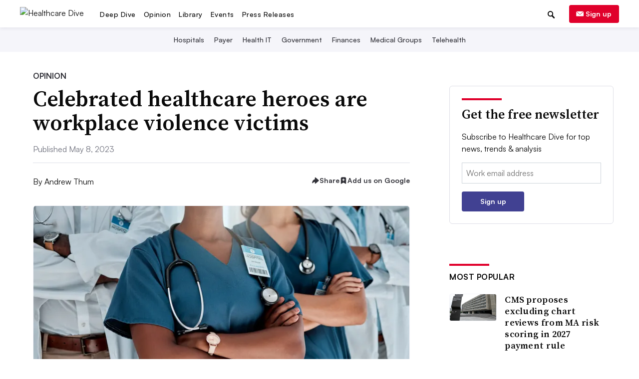

--- FILE ---
content_type: text/html; charset=utf-8
request_url: https://www.google.com/recaptcha/api2/aframe
body_size: 266
content:
<!DOCTYPE HTML><html><head><meta http-equiv="content-type" content="text/html; charset=UTF-8"></head><body><script nonce="N0Hg1wBzbGQfps_6G-niEg">/** Anti-fraud and anti-abuse applications only. See google.com/recaptcha */ try{var clients={'sodar':'https://pagead2.googlesyndication.com/pagead/sodar?'};window.addEventListener("message",function(a){try{if(a.source===window.parent){var b=JSON.parse(a.data);var c=clients[b['id']];if(c){var d=document.createElement('img');d.src=c+b['params']+'&rc='+(localStorage.getItem("rc::a")?sessionStorage.getItem("rc::b"):"");window.document.body.appendChild(d);sessionStorage.setItem("rc::e",parseInt(sessionStorage.getItem("rc::e")||0)+1);localStorage.setItem("rc::h",'1769612404889');}}}catch(b){}});window.parent.postMessage("_grecaptcha_ready", "*");}catch(b){}</script></body></html>

--- FILE ---
content_type: application/javascript
request_url: https://c.lytics.io/api/experience/candidate/44fda7674f94228540d8fba6786f9770/config.js
body_size: 5843
content:
var _pfacfg=_pfacfg||{};_pfacfg.candidates=_pfacfg.candidates||{};_pfacfg.variations=_pfacfg.variations||{};_pfacfg.variations["1ae6944999aa3ba6ff36e4aadb390af6"]={"segment":"q12026foodmanufacturingdivelive_event_lytics_slideout_on_food_dive","widget":window.pathfora.Message({"id":"1ae6944999aa3ba6ff36e4aadb390af6","headline":"Virtual Event: Food Manufacturing Summit","msg":"Learn how changes in sourcing, operations, inventory management and logistics strategies are helping executives adjust to a rapidly changing world.","image":"https://d12v9rtnomnebu.cloudfront.net/logo/publications/food_black.svg","layout":"slideout","position":"bottom-left","variant":"2","okShow":true,"okMessage":"Register for Free","cancelMessage":"No Thanks","confirmAction":{"name":"Confirm Action","callback":function(){window.location.href="https://events.industrydive.com/events/food-manufacturing-summit-2026?utm_source=FD\u0026utm_medium=Lytics-Slideout\u0026utm_campaign=Q12026FoodManufacturingDiveLive";}},"cancelShow":false,"className":"lytics-slideout","theme":"none","colors":{"actionBackground":"#fff","actionText":"#444","background":"#f1f1f1","cancelBackground":"#f1f1f1","cancelText":"#bbb","close":"#bbb","headline":"#888","text":"#444"},"displayConditions":{"hideAfterAction":{"cancel":{"hideCount":1},"closed":{"hideCount":1},"confirm":{"hideCount":1}},"impressions":{"total":2},"showDelay":4,"urlContains":[{"exclude":false,"match":"substring","value":"fooddive.com/news"},{"exclude":false,"match":"substring","value":"fooddive.com/topic"},{"exclude":false,"match":"substring","value":"fooddive.com/deep-dive"},{"exclude":true,"match":"substring","value":"trendline"},{"exclude":true,"match":"substring","value":"sponsor"},{"exclude":true,"match":"substring","value":"webinar"},{"exclude":true,"match":"substring","value":"outlook"},{"exclude":true,"match":"substring","value":"signup"},{"exclude":true,"match":"substring","value":"resources.industrydive.com"},{"exclude":true,"match":"substring","value":"events.industrydive.com"},{"exclude":true,"match":"substring","value":"dive.com/events"}]}})};_pfacfg.variations["a91dffc23844ac3f4dabb91aca754654"]={"segment":"q12026foodmanufacturingdivelive_event_lytics_slideout_on_food_dive","widget":window.pathfora.Message({"id":"a91dffc23844ac3f4dabb91aca754654","headline":"Food Manufacturing Summit: Innovating Supply Chains","msg":"Join Food Dive editors and industry experts for a live virtual event on new ways food manufacturers are optimizing operations.","image":"https://d12v9rtnomnebu.cloudfront.net/logo/publications/food_black.svg","layout":"slideout","position":"bottom-left","variant":"2","okShow":true,"okMessage":"Register for Free","cancelMessage":"No Thanks","confirmAction":{"name":"Confirm Action","callback":function(){window.location.href="https://events.industrydive.com/events/food-manufacturing-summit-2026?utm_source=FD\u0026utm_medium=Lytics-Slideout\u0026utm_campaign=Q12026FoodManufacturingDiveLive";}},"cancelShow":false,"className":"lytics-slideout","theme":"none","displayConditions":{"hideAfterAction":{"cancel":{"hideCount":1},"closed":{"hideCount":1},"confirm":{"hideCount":1}},"impressions":{"total":2},"showDelay":4,"urlContains":[{"exclude":false,"match":"substring","value":"fooddive.com/news"},{"exclude":false,"match":"substring","value":"fooddive.com/topic"},{"exclude":false,"match":"substring","value":"fooddive.com/deep-dive"},{"exclude":true,"match":"substring","value":"trendline"},{"exclude":true,"match":"substring","value":"sponsor"},{"exclude":true,"match":"substring","value":"webinar"},{"exclude":true,"match":"substring","value":"outlook"},{"exclude":true,"match":"substring","value":"signup"},{"exclude":true,"match":"substring","value":"resources.industrydive.com"},{"exclude":true,"match":"substring","value":"events.industrydive.com"},{"exclude":true,"match":"substring","value":"dive.com/events"}]}})};_pfacfg.variations["b0d7742f24d20c1c270a9f1246b5f14b"]={"segment":"lpt_manufacturing_dive_lytics_slideout","widget":window.pathfora.Message({"id":"b0d7742f24d20c1c270a9f1246b5f14b","headline":"Upskilling a modern manufacturing workforce","msg":"Manufacturers are increasingly looking for ways to attract a more skilled workforce. Learn how GE Aerospace \u0026amp; Caterpillar invest in workforce development in this Trendline.","image":"https://s3.divecdn.com/paychek/manufacturing_black.svg","layout":"slideout","position":"bottom-left","variant":"2","okShow":true,"okMessage":"Access now","cancelMessage":"No Thanks","confirmAction":{"name":"Confirm Action","callback":function(){window.location.href="https://www.manufacturingdive.com/trendline/upskilling-a-modern-manufacturing-workforce/579?utm_source=MFG\u0026utm_medium=LyticsSlideout\u0026utm_campaign=Association";}},"cancelShow":false,"className":"lytics-slideout","theme":"none","displayConditions":{"hideAfterAction":{"cancel":{"hideCount":1},"closed":{"hideCount":1},"confirm":{"hideCount":1}},"impressions":{"total":1},"showDelay":3,"urlContains":[{"exclude":false,"match":"substring","value":"manufacturingdive.com/news"},{"exclude":false,"match":"substring","value":"manufacturingdive.com/deep-dive"},{"exclude":false,"match":"substring","value":"manufacturingdive.com/opinion"},{"exclude":false,"match":"substring","value":"manufacturingdive.com/topic"},{"exclude":true,"match":"substring","value":"trendline"},{"exclude":true,"match":"substring","value":"signup"},{"exclude":true,"match":"substring","value":"sponsor"}]}})};_pfacfg.variations["5218e8060ceea1560f2dc8fa1ebecb56"]={"segment":"lpt_k12_dive_lytics_slideout","widget":window.pathfora.Message({"id":"5218e8060ceea1560f2dc8fa1ebecb56","headline":"Social-emotional learning in today’s classrooms","msg":"The skills imparted by social-emotional learning remain in high demand among employers. Learn more in this Trendline.","image":"https://s3.divecdn.com/paychek/k12_black.svg","layout":"slideout","position":"bottom-left","variant":"2","okShow":true,"okMessage":"Access now","cancelMessage":"No Thanks","confirmAction":{"name":"Confirm Action","callback":function(){window.location.href="https://www.k12dive.com/trendline/social-emotional-learning/144/?utm_source=K12\u0026utm_medium=LyticsSlideout\u0026utm_campaign=SandyHookPromise";}},"cancelShow":false,"className":"lytics-slideout","theme":"none","displayConditions":{"hideAfterAction":{"cancel":{"hideCount":1},"closed":{"hideCount":1},"confirm":{"hideCount":1}},"impressions":{"total":1},"showDelay":3,"urlContains":[{"exclude":false,"match":"substring","value":"k12dive.com/news"},{"exclude":false,"match":"substring","value":"k12dive.com/opinion"},{"exclude":false,"match":"substring","value":"k12dive.com/deep-dive"},{"exclude":true,"match":"substring","value":"trendline"},{"exclude":true,"match":"substring","value":"sponsor"},{"exclude":true,"match":"substring","value":"signup"}]}})};_pfacfg.variations["136c86b2c91fe58e673eb7a02c995949"]={"segment":"googlepreferredsourcecampaign","widget":window.pathfora.Message({"id":"136c86b2c91fe58e673eb7a02c995949","headline":"Don\u0026#39;t Miss Breaking Cybersecurity News in Google","msg":"Make Cybersecurity Dive a preferred source to see search results that match your business needs.","image":"https://d12v9rtnomnebu.cloudfront.net/logo/publications/cybersecurity_black.svg","layout":"slideout","position":"bottom-left","variant":"2","okShow":true,"okMessage":"Add us on Google","cancelMessage":"No Thanks","confirmAction":{"name":"Confirm Action","callback":function(){window.location.href="https://bit.ly/4oHbh7z";}},"cancelShow":false,"className":"lytics-slideout","theme":"none","displayConditions":{"urlContains":[{"exclude":true,"match":"substring","value":"dive.com/events"},{"exclude":true,"match":"substring","value":"events.industrydive.com"},{"exclude":true,"match":"substring","value":"signup"},{"exclude":true,"match":"substring","value":"outlook"},{"exclude":true,"match":"substring","value":"webinar"},{"exclude":true,"match":"substring","value":"sponsor"},{"exclude":true,"match":"substring","value":"trendline"},{"exclude":false,"match":"exact","value":"https://www.cybersecuritydive.com/"},{"exclude":false,"match":"substring","value":"cybersecuritydive.com/news"},{"exclude":false,"match":"substring","value":"cybersecuritydive.com/topic"},{"exclude":false,"match":"substring","value":"cybersecuritydive.com/deep-dive"}]}})};_pfacfg.variations["b44e49e88541d42f1669b916a683c80b"]={"segment":"googlepreferredsourcecampaign","widget":window.pathfora.Message({"id":"b44e49e88541d42f1669b916a683c80b","headline":"Get More Cybersecurity News in Google","msg":"Don\u0026#39;t miss breaking news on breaches and cyber attacks in your Google feed.","image":"https://d12v9rtnomnebu.cloudfront.net/logo/publications/cybersecurity_black.svg","layout":"slideout","position":"bottom-left","variant":"2","okShow":true,"okMessage":"Add us on Google ","cancelMessage":"No Thanks","confirmAction":{"name":"Confirm Action","callback":function(){window.location.href="https://bit.ly/4oHbh7z";}},"cancelShow":false,"className":"lytics-slideout","theme":"none","displayConditions":{"urlContains":[{"exclude":true,"match":"substring","value":"dive.com/events"},{"exclude":true,"match":"substring","value":"events.industrydive.com"},{"exclude":true,"match":"substring","value":"signup"},{"exclude":true,"match":"substring","value":"outlook"},{"exclude":true,"match":"substring","value":"webinar"},{"exclude":true,"match":"substring","value":"sponsor"},{"exclude":true,"match":"substring","value":"trendline"},{"exclude":false,"match":"exact","value":"https://www.cybersecuritydive.com/"},{"exclude":false,"match":"substring","value":"cybersecuritydive.com/news"},{"exclude":false,"match":"substring","value":"cybersecuritydive.com/topic"},{"exclude":false,"match":"substring","value":"cybersecuritydive.com/deep-dive"}]}})};_pfacfg.variations["afe2f1810ea1a2dde62d03ef8b3c33c7"]={"segment":"lpt_banking_dive_lytics_slideout","widget":window.pathfora.Message({"id":"afe2f1810ea1a2dde62d03ef8b3c33c7","headline":"What’s driving the BaaS sector shake-up in banking","msg":"Regulators issued multiple consent orders against BaaS providers in 2024, triggering industry transformation. Explore the state of the market in this Trendline.","image":"https://s3.divecdn.com/paychek/banking_black.svg","layout":"slideout","position":"bottom-left","variant":"2","okShow":true,"okMessage":"Access now","cancelMessage":"No Thanks","confirmAction":{"name":"Confirm Action","callback":function(){window.location.href="https://www.bankingdive.com/trendline/banking-as-a-service/582/?utm_source=BD\u0026utm_medium=LyticsSlideout\u0026utm_campaign=Investifi";}},"cancelShow":false,"className":"lytics-slideout","theme":"none","displayConditions":{"hideAfterAction":{"cancel":{"hideCount":1},"closed":{"hideCount":1},"confirm":{"hideCount":1}},"impressions":{"total":1},"showDelay":3,"urlContains":[{"exclude":false,"match":"substring","value":"bankingdive.com/news"},{"exclude":false,"match":"substring","value":"bankingdive.com/deep-dive"},{"exclude":false,"match":"substring","value":"bankingdive.com/opinion"},{"exclude":false,"match":"substring","value":"bankingdive.com/topic"},{"exclude":true,"match":"substring","value":"signup"},{"exclude":true,"match":"substring","value":"sponsor"},{"exclude":true,"match":"substring","value":"trendline"}]}})};_pfacfg.variations["480aa1552b06688676aa5df66fb0bc8c"]={"segment":"lpt_hr_dive_lytics_slideout_","widget":window.pathfora.Message({"id":"480aa1552b06688676aa5df66fb0bc8c","headline":"How to improve employee financial wellness","msg":"Double the number of workers are turning to their employers for help with pressing financial needs. Learn how HR teams can help drive true financial wellness in this Trendline.","image":"https://s3.divecdn.com/paychek/hr_black.svg","layout":"slideout","position":"bottom-left","variant":"2","okShow":true,"okMessage":"Access now","cancelMessage":"No Thanks","confirmAction":{"name":"Confirm Action","callback":function(){window.location.href="https://www.hrdive.com/trendline/financial-wellness/403/?utm_source=HR\u0026utm_medium=LyticsSlideout\u0026utm_campaign=HealthEquityInc";}},"cancelShow":false,"className":"lytics-slideout","theme":"none","displayConditions":{"hideAfterAction":{"cancel":{"hideCount":1},"closed":{"hideCount":1},"confirm":{"hideCount":1}},"impressions":{"total":1},"showDelay":3,"urlContains":[{"exclude":false,"match":"substring","value":"hrdive.com/news"},{"exclude":false,"match":"substring","value":"hrdive.com/deep-dive"},{"exclude":false,"match":"substring","value":"hrdive.com/opinion"},{"exclude":false,"match":"substring","value":"hrdive.com/topic"},{"exclude":true,"match":"substring","value":"trendline"},{"exclude":true,"match":"substring","value":"signup"},{"exclude":true,"match":"substring","value":"sponsor"}]}})};_pfacfg.variations["993cfbeedd225248007eb032b8107f25"]={"segment":"lpt_cio_dive_lytics_slideout","widget":window.pathfora.Message({"id":"993cfbeedd225248007eb032b8107f25","headline":"How top CIOs navigate AI implementation","msg":"Enterprise AI adoption has reached a critical inflection point. Explore how leading companies like Chase and Bank of America are achieving ROI in this Trendline.","image":"https://s3.divecdn.com/paychek/cio_black.svg ","layout":"slideout","position":"bottom-left","variant":"2","okShow":true,"okMessage":"Access now","cancelMessage":"No Thanks","confirmAction":{"name":"Confirm Action","callback":function(){window.location.href="https://www.ciodive.com/trendline/generative-ai/404/?utm_source=CIO\u0026utm_medium=LyticsSlideout\u0026utm_campaign=Glean";}},"cancelShow":false,"className":"lytics-slideout","theme":"none","displayConditions":{"hideAfterAction":{"cancel":{"hideCount":1},"closed":{"hideCount":1},"confirm":{"hideCount":1}},"showDelay":1,"urlContains":[{"exclude":false,"match":"substring","value":"ciodive.com/news"},{"exclude":false,"match":"substring","value":"ciodive.com/topic"},{"exclude":false,"match":"substring","value":"ciodive.com/deep-dive"},{"exclude":false,"match":"substring","value":"ciodive.com/opinion"},{"exclude":true,"match":"substring","value":"trendline"},{"exclude":true,"match":"substring","value":"signup"},{"exclude":true,"match":"substring","value":"topic"}]}})};_pfacfg.variations["9068ff1921dd49e26089a4c36b897e89"]={"segment":"cfo_live_event_lytics_slide_out_targeting_q1_2026","widget":window.pathfora.Message({"id":"9068ff1921dd49e26089a4c36b897e89","headline":"Live Virtual Event: Modernizing the ERP Transition","msg":"Join us for a free, virtual event co-hosted by CFO Dive and CFO.com journalists as they look into enterprise resource systems to keep pace with the demands of modern business and manage massive volumes of data, all while ensuring core day-to-day processes run smoothly and securely.","image":"https://d12v9rtnomnebu.cloudfront.net/logo/publications/cfo_black.svg","layout":"slideout","position":"bottom-left","variant":"2","okShow":true,"okMessage":"Register for free","cancelMessage":"No Thanks","confirmAction":{"name":"Confirm Action","callback":function(){window.location.href="https://events.industrydive.com/events/modernizing-the-erp-transition?utm_source=CFO\u0026utm_medium=Lytics-Slideout\u0026utm_campaign=Q12026CFOLive";}},"cancelShow":false,"className":"lytics-slideout","theme":"none","colors":{"actionBackground":"#fff","actionText":"#444","background":"#f1f1f1","cancelBackground":"#f1f1f1","cancelText":"#bbb","close":"#bbb","headline":"#888","text":"#444"},"displayConditions":{"hideAfterAction":{"cancel":{"hideCount":1},"closed":{"hideCount":1},"confirm":{"hideCount":1}},"impressions":{"total":2},"showDelay":4,"urlContains":[{"exclude":true,"match":"substring","value":"dive.com/events"},{"exclude":true,"match":"substring","value":"events.industrydive.com"},{"exclude":true,"match":"substring","value":"signup"},{"exclude":true,"match":"substring","value":"outlook"},{"exclude":true,"match":"substring","value":"webinar"},{"exclude":true,"match":"substring","value":"sponsor"},{"exclude":true,"match":"substring","value":"trendline"},{"exclude":false,"match":"substring","value":"cfodive.com/news"},{"exclude":false,"match":"substring","value":"cfodive.com/topic"},{"exclude":false,"match":"substring","value":"cfodive.com/deep-dive"}]}})};_pfacfg.variations["d43cdf33dfffa8630a78157de474b2f4"]={"segment":"cfo_live_event_lytics_slide_out_targeting_q1_2026","widget":window.pathfora.Message({"id":"d43cdf33dfffa8630a78157de474b2f4","headline":"Modernizing the ERP Transition","msg":"This free virtual event will break down the latest best practices to ensure CFOs have a smooth transition when moving to a modern ERP system.","image":"https://d12v9rtnomnebu.cloudfront.net/logo/publications/cfo_black.svg","layout":"slideout","position":"bottom-left","variant":"2","okShow":true,"okMessage":"Save your seat","cancelMessage":"No Thanks","confirmAction":{"name":"Confirm Action","callback":function(){window.location.href="https://events.industrydive.com/events/modernizing-the-erp-transition?utm_source=CFO\u0026utm_medium=Lytics-Slideout\u0026utm_campaign=Q12026CFOLive";}},"cancelShow":false,"className":"lytics-slideout","theme":"none","colors":{"actionBackground":"#fff","actionText":"#444","background":"#f1f1f1","cancelBackground":"#f1f1f1","cancelText":"#bbb","close":"#bbb","headline":"#888","text":"#444"},"displayConditions":{"hideAfterAction":{"cancel":{"hideCount":1},"closed":{"hideCount":1},"confirm":{"hideCount":1}},"impressions":{"total":2},"showDelay":4,"urlContains":[{"exclude":true,"match":"substring","value":"dive.com/events"},{"exclude":true,"match":"substring","value":"events.industrydive.com"},{"exclude":true,"match":"substring","value":"signup"},{"exclude":true,"match":"substring","value":"outlook"},{"exclude":true,"match":"substring","value":"webinar"},{"exclude":true,"match":"substring","value":"sponsor"},{"exclude":true,"match":"substring","value":"trendline"},{"exclude":false,"match":"substring","value":"cfodive.com/news"},{"exclude":false,"match":"substring","value":"cfodive.com/topic"},{"exclude":false,"match":"substring","value":"cfodive.com/deep-dive"}]}})};_pfacfg.variations["63a0cdb0789e61b48e2b0b8426978809"]={"segment":"q12026marketingdivelive_event_lytics_slideout_on_marketing_dive","widget":window.pathfora.Message({"id":"63a0cdb0789e61b48e2b0b8426978809","headline":"CMO Summit: Steering marketing in 2026 and beyond","msg":"Join Marketing Dive\u0026#39;s journalists to discover how CMOs are navigating evolving challenges like AI, high-growth ad channels, and shifting consumer needs. ","image":"https://d12v9rtnomnebu.cloudfront.net/logo/publications/marketing_black.svg","layout":"slideout","position":"bottom-left","variant":"2","okShow":true,"okMessage":"Save your seat","cancelMessage":"No Thanks","confirmAction":{"name":"Confirm Action","callback":function(){window.location.href="https://events.industrydive.com/events/cmo-summit-steering-marketing-in-2026?utm_source=MD\u0026utm_medium=Lytics-Slideout\u0026utm_campaign=Q12026MarketingDiveLive";}},"cancelShow":false,"className":"lytics-slideout","theme":"none","colors":{"actionBackground":"#fff","actionText":"#444","background":"#f1f1f1","cancelBackground":"#f1f1f1","cancelText":"#bbb","close":"#bbb","headline":"#888","text":"#444"},"displayConditions":{"hideAfterAction":{"cancel":{"hideCount":1},"closed":{"hideCount":1},"confirm":{"hideCount":1}},"impressions":{"total":2},"showDelay":4,"urlContains":[{"exclude":false,"match":"substring","value":"marketingdive.com/news"},{"exclude":false,"match":"substring","value":"marketingdive.com/topic"},{"exclude":false,"match":"substring","value":"marketingdive.com/deep-dive"},{"exclude":true,"match":"substring","value":"trendline"},{"exclude":true,"match":"substring","value":"sponsor"},{"exclude":true,"match":"substring","value":"webinar"},{"exclude":true,"match":"substring","value":"outlook"},{"exclude":true,"match":"substring","value":"signup"},{"exclude":true,"match":"substring","value":"resources.industrydive.com"},{"exclude":true,"match":"substring","value":"events.industrydive.com"},{"exclude":true,"match":"substring","value":"dive.com/events"}]}})};_pfacfg.variations["9f8df8424e3d8437c03096fda0107710"]={"segment":"q12026marketingdivelive_event_lytics_slideout_on_marketing_dive","widget":window.pathfora.Message({"id":"9f8df8424e3d8437c03096fda0107710","headline":"Live Virtual Event: CMO Summit - Steering marketing in 2026 and beyond","msg":"Join us during this half-day event, to hear how successful marketing leaders are bridging innovation with business objectives to lead brands into the future.","image":"https://d12v9rtnomnebu.cloudfront.net/logo/publications/marketing_black.svg","layout":"slideout","position":"bottom-left","variant":"2","okShow":true,"okMessage":"Register for free here","cancelMessage":"No Thanks","confirmAction":{"name":"Confirm Action","callback":function(){window.location.href="https://events.industrydive.com/events/cmo-summit-steering-marketing-in-2026?utm_source=MD\u0026utm_medium=Lytics-Slideout\u0026utm_campaign=Q12026MarketingDiveLive";}},"cancelShow":false,"className":"lytics-slideout","theme":"none","displayConditions":{"hideAfterAction":{"cancel":{"hideCount":1},"closed":{"hideCount":1},"confirm":{"hideCount":1}},"impressions":{"total":2},"showDelay":4,"urlContains":[{"exclude":false,"match":"substring","value":"marketingdive.com/news"},{"exclude":false,"match":"substring","value":"marketingdive.com/topic"},{"exclude":false,"match":"substring","value":"marketingdive.com/deep-dive"},{"exclude":true,"match":"substring","value":"trendline"},{"exclude":true,"match":"substring","value":"sponsor"},{"exclude":true,"match":"substring","value":"webinar"},{"exclude":true,"match":"substring","value":"outlook"},{"exclude":true,"match":"substring","value":"signup"},{"exclude":true,"match":"substring","value":"resources.industrydive.com"},{"exclude":true,"match":"substring","value":"events.industrydive.com"},{"exclude":true,"match":"substring","value":"dive.com/events"}]}})};_pfacfg.variations["adcc58a99422b9515a79adac1beb7740"]={"segment":"cfo_live_event_lytics_slide_out_targeting_cfocom_q1_2026","widget":window.pathfora.Message({"id":"adcc58a99422b9515a79adac1beb7740","headline":"Modernizing the ERP Transition","msg":"Join this free virtual event where our editorial teams will explore the latest best practices to ensure a smooth transition to a modern ERP system","image":"https://d12v9rtnomnebu.cloudfront.net/ads/cfo-logo-black.png","layout":"slideout","position":"bottom-left","variant":"2","okShow":true,"okMessage":"Save your seat","cancelMessage":"No Thanks","confirmAction":{"name":"Confirm Action","callback":function(){window.location.href="https://events.industrydive.com/events/modernizing-the-erp-transition?utm_source=CFOcom\u0026utm_medium=Lytics-Slideout\u0026utm_campaign=Q12026CFOLive";}},"cancelShow":false,"className":"lytics-slideout","theme":"none","colors":{"actionBackground":"#fff","actionText":"#444","background":"#f1f1f1","cancelBackground":"#f1f1f1","cancelText":"#bbb","close":"#bbb","headline":"#888","text":"#444"},"displayConditions":{"hideAfterAction":{"cancel":{"hideCount":1},"closed":{"hideCount":1},"confirm":{"hideCount":1}},"impressions":{"total":2},"showDelay":4,"urlContains":[{"exclude":true,"match":"substring","value":"dive.com/events"},{"exclude":true,"match":"substring","value":"events.industrydive.com"},{"exclude":true,"match":"substring","value":"signup"},{"exclude":true,"match":"substring","value":"outlook"},{"exclude":true,"match":"substring","value":"webinar"},{"exclude":true,"match":"substring","value":"sponsor"},{"exclude":true,"match":"substring","value":"trendline"},{"exclude":false,"match":"substring","value":"cfo.com/news"},{"exclude":false,"match":"substring","value":"cfo.com/topic"},{"exclude":false,"match":"substring","value":"cfo.com/deep-dive"}]}})};_pfacfg.variations["b51f431fda5b2be7673d5f63ee0c259d"]={"segment":"cfo_live_event_lytics_slide_out_targeting_cfocom_q1_2026","widget":window.pathfora.Message({"id":"b51f431fda5b2be7673d5f63ee0c259d","headline":"Live Virtual Event: Modernizing the ERP Transition","msg":"What practical steps can finance leaders take to cut through the tech hype and find the most cost-effective new tools? During this virtual event, we\u0026#39;ll cover a range of topics, including procurement strategy, ERP implementation management and risk mitigation — everything CFOs need to lead a successful ERP transformation from start to finish.","image":"https://d12v9rtnomnebu.cloudfront.net/ads/cfo-logo-black.png","layout":"slideout","position":"bottom-left","variant":"2","okShow":true,"okMessage":"Register for free","cancelMessage":"No Thanks","confirmAction":{"name":"Confirm Action","callback":function(){window.location.href="https://events.industrydive.com/events/modernizing-the-erp-transition?utm_source=CFOcom\u0026utm_medium=Lytics-Slideout\u0026utm_campaign=Q12026CFOLive";}},"cancelShow":false,"className":"lytics-slideout","theme":"none","colors":{"actionBackground":"#fff","actionText":"#444","background":"#f1f1f1","cancelBackground":"#f1f1f1","cancelText":"#bbb","close":"#bbb","headline":"#888","text":"#444"},"displayConditions":{"hideAfterAction":{"cancel":{"hideCount":1},"closed":{"hideCount":1},"confirm":{"hideCount":1}},"impressions":{"total":2},"showDelay":4,"urlContains":[{"exclude":true,"match":"substring","value":"dive.com/events"},{"exclude":true,"match":"substring","value":"events.industrydive.com"},{"exclude":true,"match":"substring","value":"signup"},{"exclude":true,"match":"substring","value":"outlook"},{"exclude":true,"match":"substring","value":"webinar"},{"exclude":true,"match":"substring","value":"sponsor"},{"exclude":true,"match":"substring","value":"trendline"},{"exclude":false,"match":"substring","value":"cfo.com/news"},{"exclude":false,"match":"substring","value":"cfo.com/topic"},{"exclude":false,"match":"substring","value":"cfo.com/deep-dive"}]}})};_pfacfg.variations["3245bb9a268d8297540b8bb01d2b4f83"]={"segment":"q12026foodmanufacturingdivelive_event_lytics_slideout_on_manufacturing_dive","widget":window.pathfora.Message({"id":"3245bb9a268d8297540b8bb01d2b4f83","headline":"Food Manufacturing Summit: Innovating Supply Chains","msg":"Join Manufacturing Dive editors and industry experts for a live virtual event on new ways food manufacturers are optimizing operations.","image":"https://d12v9rtnomnebu.cloudfront.net/logo/publications/manufacturing_black.svg","layout":"slideout","position":"bottom-left","variant":"2","okShow":true,"okMessage":"Register for Free","cancelMessage":"No Thanks","confirmAction":{"name":"Confirm Action","callback":function(){window.location.href="https://events.industrydive.com/events/food-manufacturing-summit-2026?utm_source=MFG\u0026utm_medium=Lytics-Slideout\u0026utm_campaign=Q12026FoodManufacturingDiveLive";}},"cancelShow":false,"className":"lytics-slideout","theme":"none","colors":{"actionBackground":"#fff","actionText":"#444","background":"#f1f1f1","cancelBackground":"#f1f1f1","cancelText":"#bbb","close":"#bbb","headline":"#888","text":"#444"},"displayConditions":{"hideAfterAction":{"cancel":{"hideCount":1},"closed":{"hideCount":1},"confirm":{"hideCount":1}},"impressions":{"total":2},"showDelay":4,"urlContains":[{"exclude":false,"match":"substring","value":"manufacturingdive.com/news"},{"exclude":false,"match":"substring","value":"manufacturingdive.com/topic"},{"exclude":false,"match":"substring","value":"manufacturingdive.com/deep-dive"},{"exclude":true,"match":"substring","value":"trendline"},{"exclude":true,"match":"substring","value":"sponsor"},{"exclude":true,"match":"substring","value":"webinar"},{"exclude":true,"match":"substring","value":"outlook"},{"exclude":true,"match":"substring","value":"signup"},{"exclude":true,"match":"substring","value":"resources.industrydive.com"},{"exclude":true,"match":"substring","value":"events.industrydive.com"},{"exclude":true,"match":"substring","value":"dive.com/events"}]}})};_pfacfg.variations["e77a5db14bc4673f92311193078db7d0"]={"segment":"q12026foodmanufacturingdivelive_event_lytics_slideout_on_manufacturing_dive","widget":window.pathfora.Message({"id":"e77a5db14bc4673f92311193078db7d0","headline":"Virtual Event: Food Manufacturing Summit","msg":"Learn how changes in sourcing, operations, inventory management and logistics strategies are helping executives adjust to a rapidly changing world.","image":"https://d12v9rtnomnebu.cloudfront.net/logo/publications/manufacturing_black.svg","layout":"slideout","position":"bottom-left","variant":"2","okShow":true,"okMessage":"Register for Free","cancelMessage":"No Thanks","confirmAction":{"name":"Confirm Action","callback":function(){window.location.href="https://events.industrydive.com/events/food-manufacturing-summit-2026?utm_source=MFG\u0026utm_medium=Lytics-Slideout\u0026utm_campaign=Q12026FoodManufacturingDiveLive";}},"cancelShow":false,"className":"lytics-slideout","theme":"none","colors":{"actionBackground":"#fff","actionText":"#444","background":"#f1f1f1","cancelBackground":"#f1f1f1","cancelText":"#bbb","close":"#bbb","headline":"#888","text":"#444"},"displayConditions":{"hideAfterAction":{"cancel":{"hideCount":1},"closed":{"hideCount":1},"confirm":{"hideCount":1}},"impressions":{"total":2},"showDelay":4,"urlContains":[{"exclude":false,"match":"substring","value":"manufacturingdive.com/news"},{"exclude":false,"match":"substring","value":"manufacturingdive.com/topic"},{"exclude":false,"match":"substring","value":"manufacturingdive.com/deep-dive"},{"exclude":true,"match":"substring","value":"trendline"},{"exclude":true,"match":"substring","value":"sponsor"},{"exclude":true,"match":"substring","value":"webinar"},{"exclude":true,"match":"substring","value":"outlook"},{"exclude":true,"match":"substring","value":"signup"},{"exclude":true,"match":"substring","value":"resources.industrydive.com"},{"exclude":true,"match":"substring","value":"events.industrydive.com"},{"exclude":true,"match":"substring","value":"dive.com/events"}]}})};_pfacfg.variations["62a117a253667648635c1902d1158c7a"]={"segment":"lpt_smcd_dive_slideout","widget":window.pathfora.Message({"id":"62a117a253667648635c1902d1158c7a","headline":"The top smart city tech trends","msg":"Cities are adopting AI across multiple functions to improve efficiency \u0026amp; public services. Explore the latest tech powering smart cities in this Trendline.","image":"https://s3.divecdn.com/paychek/smartcities_black.svg","layout":"slideout","position":"bottom-left","variant":"2","okShow":true,"okMessage":"Access now","cancelMessage":"No Thanks","confirmAction":{"name":"Confirm Action","callback":function(){window.location.href="https://www.smartcitiesdive.com/trendline/smart-cities-technology-and-data/348/?utm_source=SMCD\u0026utm_medium=LyticsSlideout\u0026utm_campaign=Salesforce";}},"cancelShow":false,"className":"lytics-slideout","theme":"none","displayConditions":{"hideAfterAction":{"cancel":{"hideCount":1},"closed":{"hideCount":1},"confirm":{"hideCount":1}},"impressions":{"total":1},"showDelay":3,"urlContains":[{"exclude":false,"match":"substring","value":"smartcitiesdive.com/news"},{"exclude":false,"match":"substring","value":"smartcitiesdive.com/deep-dive"},{"exclude":false,"match":"substring","value":"smartcitiesdive.com/opinion"},{"exclude":false,"match":"substring","value":"smartcitiesdive.com/topic"},{"exclude":true,"match":"substring","value":"trendline"},{"exclude":true,"match":"substring","value":"signup"},{"exclude":true,"match":"substring","value":"sponsor"}]}})};_pfacfg.variations["0cb1c429bbc22cef1da01b54bff2c8f3"]={"segment":"q12026bankingpaymentsdivelive_event_lytics_slideout_on_banking_dive","widget":window.pathfora.Message({"id":"0cb1c429bbc22cef1da01b54bff2c8f3","headline":"Virtual Event: Attacking fraud in the AI age","msg":"Join top banking and payments executives for an in-depth discussion on the latest AI fraud prevention measures.","image":"https://d12v9rtnomnebu.cloudfront.net/logo/publications/banking_black.svg","layout":"slideout","position":"bottom-left","variant":"2","okShow":true,"okMessage":"Register for Free","cancelMessage":"No Thanks","confirmAction":{"name":"Confirm Action","callback":function(){window.location.href="https://events.industrydive.com/events/attacking-fraud-in-the-ai-age?utm_source=BD\u0026utm_medium=Lytics-Slideout\u0026utm_campaign=Q12026BankingPaymentsDiveLive";}},"cancelShow":false,"className":"lytics-slideout","theme":"none","colors":{"actionBackground":"#fff","actionText":"#444","background":"#f1f1f1","cancelBackground":"#f1f1f1","cancelText":"#bbb","close":"#bbb","headline":"#888","text":"#444"},"displayConditions":{"hideAfterAction":{"cancel":{"hideCount":1},"closed":{"hideCount":1},"confirm":{"hideCount":1}},"impressions":{"total":2},"showDelay":4,"urlContains":[{"exclude":false,"match":"substring","value":"bankingdive.com/news"},{"exclude":false,"match":"substring","value":"bankingdive.com/topic"},{"exclude":false,"match":"substring","value":"bankingdive.com/deep-dive"},{"exclude":true,"match":"substring","value":"trendline"},{"exclude":true,"match":"substring","value":"sponsor"},{"exclude":true,"match":"substring","value":"webinar"},{"exclude":true,"match":"substring","value":"outlook"},{"exclude":true,"match":"substring","value":"signup"},{"exclude":true,"match":"substring","value":"resources.industrydive.com"},{"exclude":true,"match":"substring","value":"events.industrydive.com"},{"exclude":true,"match":"substring","value":"dive.com/events"}]}})};_pfacfg.variations["ce6a8074b60ab83ed7e3d3b7d17e828e"]={"segment":"q12026bankingpaymentsdivelive_event_lytics_slideout_on_banking_dive","widget":window.pathfora.Message({"id":"ce6a8074b60ab83ed7e3d3b7d17e828e","headline":"Attacking fraud in the AI age","msg":"Join Banking Dive editors and industry experts for a live virtual event on the intersection of AI and fraud. ","image":"https://d12v9rtnomnebu.cloudfront.net/logo/publications/banking_black.svg","layout":"slideout","position":"bottom-left","variant":"2","okShow":true,"okMessage":"Register for Free","cancelMessage":"No Thanks","confirmAction":{"name":"Confirm Action","callback":function(){window.location.href="https://events.industrydive.com/events/attacking-fraud-in-the-ai-age?utm_source=BD\u0026utm_medium=Lytics-Slideout\u0026utm_campaign=Q12026BankingPaymentsDiveLive";}},"cancelShow":false,"className":"lytics-slideout","theme":"none","displayConditions":{"hideAfterAction":{"cancel":{"hideCount":1},"closed":{"hideCount":1},"confirm":{"hideCount":1}},"impressions":{"total":2},"showDelay":4,"urlContains":[{"exclude":false,"match":"substring","value":"bankingdive.com/news"},{"exclude":false,"match":"substring","value":"bankingdive.com/topic"},{"exclude":false,"match":"substring","value":"bankingdive.com/deep-dive"},{"exclude":true,"match":"substring","value":"trendline"},{"exclude":true,"match":"substring","value":"sponsor"},{"exclude":true,"match":"substring","value":"webinar"},{"exclude":true,"match":"substring","value":"outlook"},{"exclude":true,"match":"substring","value":"signup"},{"exclude":true,"match":"substring","value":"resources.industrydive.com"},{"exclude":true,"match":"substring","value":"events.industrydive.com"},{"exclude":true,"match":"substring","value":"dive.com/events"}]}})};_pfacfg.variations["5421f75a544a66c72f663a3b61525b98"]={"segment":"waze_restaurant_dive_slideout_targets","widget":window.pathfora.Message({"id":"5421f75a544a66c72f663a3b61525b98","headline":"How To Turn Your Restaurant Into a Game Day Destination","msg":"Discover how restaurants and bars can get in on the game day action and boost their business throughout the week in our latest playbook. ","image":"https://s3.divecdn.com/paychek/restaurant_black.svg","layout":"slideout","position":"bottom-left","variant":"2","okShow":true,"okMessage":"Access now","cancelMessage":"No Thanks","confirmAction":{"name":"Confirm Action","callback":function(){window.location.href="https://restaurantdive.tradepub.com/c/pubRD.mpl?secure=1\u0026sr=pp\u0026_t=pp%3A\u0026qf=w_defa10045\u0026ch=RSTDLyticsSlideout\u0026utm_source=RSTD\u0026utm_medium=LyticsSlideout\u0026utm_campaign=DIRECTV";}},"cancelShow":false,"className":"lytics-slideout","theme":"none","displayConditions":{"hideAfterAction":{"cancel":{"hideCount":1},"closed":{"hideCount":1},"confirm":{"hideCount":1}},"showDelay":3,"urlContains":[{"exclude":false,"match":"substring","value":"restaurantdive.com/news"},{"exclude":false,"match":"substring","value":"restaurantdive.com/deep-dive"},{"exclude":false,"match":"substring","value":"restaurantdive.com/opinion"},{"exclude":false,"match":"substring","value":"restaurantdive.com/topic"},{"exclude":true,"match":"substring","value":"trendline"},{"exclude":true,"match":"substring","value":"signup"},{"exclude":true,"match":"substring","value":"sponsor"}]}})};_pfacfg.variations["0dec2724ed5b902d04a2c3e2cce0a513"]={"segment":"lpt_smcd_dive_slideout","widget":window.pathfora.Message({"id":"0dec2724ed5b902d04a2c3e2cce0a513","headline":"Strategies for Public Sector Preparedness","msg":"This webinar combines new data and real-world lessons with practical steps to help public sector leaders strengthen disaster preparedness.","image":"https://s3.divecdn.com/paychek/smartcities_black.svg","layout":"slideout","position":"bottom-left","variant":"2","okShow":true,"okMessage":"Learn more","cancelMessage":"No Thanks","confirmAction":{"name":"Confirm Action","callback":function(){window.location.href="http://resources.industrydive.com/insights-and-strategies-for-public-sector-resilience?utm_source=SMCD\u0026utm_medium=LyticsSlideout\u0026utm_campaign=Samsara";}},"cancelShow":false,"className":"lytics-slideout","theme":"none","displayConditions":{"hideAfterAction":{"cancel":{"hideCount":1},"closed":{"hideCount":1},"confirm":{"hideCount":1}},"showDelay":3,"urlContains":[{"exclude":false,"match":"substring","value":"smartcitiesdive.com/news"},{"exclude":false,"match":"substring","value":"smartcitiesdive.com/opinion"},{"exclude":false,"match":"substring","value":"smartcitiesdive.com/deep-dive"},{"exclude":true,"match":"substring","value":"trendline"},{"exclude":true,"match":"substring","value":"sponsor"},{"exclude":true,"match":"substring","value":"signup"}]}})};_pfacfg.variations["85be44ff4e1ff0b7aa7328b3571b8e6a"]={"segment":"lpt_food_dive_lytics_slideout","widget":window.pathfora.Message({"id":"85be44ff4e1ff0b7aa7328b3571b8e6a","headline":"How food giants lead AI innovation","msg":"From Coca-Cola\u0026#39;s marketing automation to Mondelēz\u0026#39;s snack innovation, discover how major food brands are navigating AI adoption amid consumer resistance in this Trendline.","image":" https://s3.divecdn.com/paychek/food_black.svg","layout":"slideout","position":"bottom-left","variant":"2","okShow":true,"okMessage":"Access now","cancelMessage":"No Thanks","confirmAction":{"name":"Confirm Action","callback":function(){window.location.href="https://www.fooddive.com/trendline/food-ai-technology-innovation/536/?utm_source=FD\u0026utm_medium=LyticsSlideout\u0026utm_campaign=Katana";}},"cancelShow":false,"className":"lytics-slideout","theme":"none","displayConditions":{"hideAfterAction":{"cancel":{"hideCount":1},"closed":{"hideCount":1},"confirm":{"hideCount":1}},"impressions":{"total":1},"showDelay":3,"urlContains":[{"exclude":false,"match":"substring","value":"fooddive.com/news"},{"exclude":false,"match":"substring","value":"fooddive.com/deep-dive"},{"exclude":false,"match":"substring","value":"fooddive.com/opinion"},{"exclude":false,"match":"substring","value":"fooddive.com/topic"},{"exclude":true,"match":"substring","value":"trendline"},{"exclude":true,"match":"substring","value":"signup"},{"exclude":true,"match":"substring","value":"sponsor"}]}})};_pfacfg.variations["44bf7a1fe18018311351eb8ce68b84e2"]={"segment":"lpt_biopharma_dive_lytics_slideout","widget":window.pathfora.Message({"id":"44bf7a1fe18018311351eb8ce68b84e2","headline":"Big Pharma’s New Market Strategies","msg":"Patent cliffs are forcing pharma giants to seek new products and markets as blockbuster drugs lose protection. Explore how companies like Lilly and Novo are adapting in this Trendline.","image":"https://s3.divecdn.com/paychek/biopharma_black.svg  ","layout":"slideout","position":"bottom-left","variant":"2","okShow":true,"okMessage":"Access now","cancelMessage":"No Thanks","confirmAction":{"name":"Confirm Action","callback":function(){window.location.href="https://www.biopharmadive.com/trendline/drug-commercialization-marketing/393/?utm_source=BP\u0026utm_medium=LyticsSlideout\u0026utm_campaign=Evaluate";}},"cancelShow":false,"className":"lytics-slideout","theme":"none","displayConditions":{"hideAfterAction":{"cancel":{"hideCount":1},"closed":{"hideCount":1},"confirm":{"hideCount":1}},"impressions":{"total":1},"showDelay":3,"urlContains":[{"exclude":false,"match":"substring","value":"biopharmadive.com/news"},{"exclude":false,"match":"substring","value":"biopharmadive.com/deep-dive"},{"exclude":false,"match":"substring","value":"biopharmadive.com/opinion"},{"exclude":false,"match":"substring","value":"biopharmadive.com/topic"},{"exclude":true,"match":"substring","value":"trendline"},{"exclude":true,"match":"substring","value":"sponsor"},{"exclude":true,"match":"substring","value":"signup"}]}})};_pfacfg.variations["18d56c6f0621f493eb72e33ff0ef5839"]={"segment":"q12026foodmanufacturingdivelive_event_lytics_slideout_on_supply_chain_dive","widget":window.pathfora.Message({"id":"18d56c6f0621f493eb72e33ff0ef5839","headline":"Food Manufacturing Summit: Innovating Supply Chains","msg":"Join Supply Chain Dive editors and industry experts for a live virtual event on new ways food manufacturers are optimizing operations.","image":"https://d12v9rtnomnebu.cloudfront.net/logo/publications/supplychain_black.svg","layout":"slideout","position":"bottom-left","variant":"2","okShow":true,"okMessage":"Register for Free","cancelMessage":"No Thanks","confirmAction":{"name":"Confirm Action","callback":function(){window.location.href="https://events.industrydive.com/events/food-manufacturing-summit-2026?utm_source=SC\u0026utm_medium=Lytics-Slideout\u0026utm_campaign=Q12026FoodManufacturingDiveLive";}},"cancelShow":false,"className":"lytics-slideout","theme":"none","colors":{"actionBackground":"#fff","actionText":"#444","background":"#f1f1f1","cancelBackground":"#f1f1f1","cancelText":"#bbb","close":"#bbb","headline":"#888","text":"#444"},"displayConditions":{"hideAfterAction":{"cancel":{"hideCount":1},"closed":{"hideCount":1},"confirm":{"hideCount":1}},"impressions":{"total":2},"showDelay":4,"urlContains":[{"exclude":false,"match":"substring","value":"supplychaindive.com/news"},{"exclude":false,"match":"substring","value":"supplychaindive.com/topic"},{"exclude":false,"match":"substring","value":"supplychaindive.com/deep-dive"},{"exclude":true,"match":"substring","value":"trendline"},{"exclude":true,"match":"substring","value":"sponsor"},{"exclude":true,"match":"substring","value":"webinar"},{"exclude":true,"match":"substring","value":"outlook"},{"exclude":true,"match":"substring","value":"signup"},{"exclude":true,"match":"substring","value":"resources.industrydive.com"},{"exclude":true,"match":"substring","value":"events.industrydive.com"},{"exclude":true,"match":"substring","value":"dive.com/events"}]}})};_pfacfg.variations["2f7693c86a5b833e68c55d9e8f301c95"]={"segment":"q12026foodmanufacturingdivelive_event_lytics_slideout_on_supply_chain_dive","widget":window.pathfora.Message({"id":"2f7693c86a5b833e68c55d9e8f301c95","headline":"Virtual Event: Food Manufacturing Summit","msg":"Learn how changes in sourcing, operations, inventory management and logistics strategies are helping executives adjust to a rapidly changing world.\u003cbr/\u003e","image":"https://d12v9rtnomnebu.cloudfront.net/logo/publications/supplychain_black.svg","layout":"slideout","position":"bottom-left","variant":"2","okShow":true,"okMessage":"Register for Free","cancelMessage":"No Thanks","confirmAction":{"name":"Confirm Action","callback":function(){window.location.href="https://events.industrydive.com/events/food-manufacturing-summit-2026?utm_source=SC\u0026utm_medium=Lytics-Slideout\u0026utm_campaign=Q12026FoodManufacturingDiveLive";}},"cancelShow":false,"className":"lytics-slideout","theme":"none","colors":{"actionBackground":"#fff","actionText":"#444","background":"#f1f1f1","cancelBackground":"#f1f1f1","cancelText":"#bbb","close":"#bbb","headline":"#888","text":"#444"},"displayConditions":{"hideAfterAction":{"cancel":{"hideCount":1},"closed":{"hideCount":1},"confirm":{"hideCount":1}},"impressions":{"total":2},"showDelay":4,"urlContains":[{"exclude":false,"match":"substring","value":"supplychaindive.com/news"},{"exclude":false,"match":"substring","value":"supplychaindive.com/topic"},{"exclude":false,"match":"substring","value":"supplychaindive.com/deep-dive"},{"exclude":true,"match":"substring","value":"trendline"},{"exclude":true,"match":"substring","value":"sponsor"},{"exclude":true,"match":"substring","value":"webinar"},{"exclude":true,"match":"substring","value":"outlook"},{"exclude":true,"match":"substring","value":"signup"},{"exclude":true,"match":"substring","value":"resources.industrydive.com"},{"exclude":true,"match":"substring","value":"events.industrydive.com"},{"exclude":true,"match":"substring","value":"dive.com/events"}]}})};_pfacfg.variations["81feb743c472bf3ed358ac651ea5170b"]={"segment":"q12026bankingpaymentsdivelive_event_lytics_slideout_on_payments_dive","widget":window.pathfora.Message({"id":"81feb743c472bf3ed358ac651ea5170b","headline":"Attacking fraud in the AI age","msg":"Join Payments Dive editors and industry experts for a live virtual event on the intersection of AI and fraud. ","image":"https://d12v9rtnomnebu.cloudfront.net/logo/publications/payments_black.svg","layout":"slideout","position":"bottom-left","variant":"2","okShow":true,"okMessage":"Register for Free","cancelMessage":"No Thanks","confirmAction":{"name":"Confirm Action","callback":function(){window.location.href="https://events.industrydive.com/events/fighting-payments-fraud-in-2025?utm_source=PD\u0026utm_medium=Lytics-Slideout\u0026utm_campaign=Q12025PaymentsDiveLive";}},"cancelShow":false,"className":"lytics-slideout","theme":"none","colors":{"actionBackground":"#fff","actionText":"#444","background":"#f1f1f1","cancelBackground":"#f1f1f1","cancelText":"#bbb","close":"#bbb","headline":"#888","text":"#444"},"displayConditions":{"hideAfterAction":{"cancel":{"hideCount":1},"closed":{"hideCount":1},"confirm":{"hideCount":1}},"impressions":{"total":2},"showDelay":4,"urlContains":[{"exclude":true,"match":"substring","value":"trendline"},{"exclude":true,"match":"substring","value":"sponsor"},{"exclude":true,"match":"substring","value":"webinar"},{"exclude":true,"match":"substring","value":"outlook"},{"exclude":true,"match":"substring","value":"signup"},{"exclude":true,"match":"substring","value":"resources.industrydive.com"},{"exclude":true,"match":"substring","value":"events.industrydive.com"},{"exclude":true,"match":"substring","value":"dive.com/events"},{"exclude":false,"match":"substring","value":"paymentsdive.com/news"},{"exclude":false,"match":"substring","value":"paymentsdive.com/topic"},{"exclude":false,"match":"substring","value":"paymentsdive.com/deep-dive"},{"exclude":false,"match":"substring","value":"cybersecuritydive.com/news"},{"exclude":false,"match":"substring","value":"cybersecuritydive.com/deep-dive"},{"exclude":false,"match":"substring","value":"cybersecuritydive.com/topic"}]}})};_pfacfg.variations["c6db74147943ecc9f834e055734e5200"]={"segment":"q12026bankingpaymentsdivelive_event_lytics_slideout_on_payments_dive","widget":window.pathfora.Message({"id":"c6db74147943ecc9f834e055734e5200","headline":"Virtual Event: Attacking fraud in the AI age","msg":"Join top banking and payments executives for an in-depth discussion on the latest AI fraud prevention measures.","image":"https://d12v9rtnomnebu.cloudfront.net/logo/publications/payments_black.svg","layout":"slideout","position":"bottom-left","variant":"2","okShow":true,"okMessage":"Register for Free","cancelMessage":"No Thanks","confirmAction":{"name":"Confirm Action","callback":function(){window.location.href="https://events.industrydive.com/events/fighting-payments-fraud-in-2025?utm_source=PD\u0026utm_medium=Lytics-Slideout\u0026utm_campaign=Q12025PaymentsDiveLive";}},"cancelShow":false,"className":"lytics-slideout","theme":"none","colors":{"actionBackground":"#fff","actionText":"#444","background":"#f1f1f1","cancelBackground":"#f1f1f1","cancelText":"#bbb","close":"#bbb","headline":"#888","text":"#444"},"displayConditions":{"hideAfterAction":{"cancel":{"hideCount":1},"closed":{"hideCount":1},"confirm":{"hideCount":1}},"impressions":{"total":2},"showDelay":4,"urlContains":[{"exclude":true,"match":"substring","value":"trendline"},{"exclude":true,"match":"substring","value":"sponsor"},{"exclude":true,"match":"substring","value":"webinar"},{"exclude":true,"match":"substring","value":"outlook"},{"exclude":true,"match":"substring","value":"signup"},{"exclude":true,"match":"substring","value":"resources.industrydive.com"},{"exclude":true,"match":"substring","value":"events.industrydive.com"},{"exclude":true,"match":"substring","value":"dive.com/events"},{"exclude":false,"match":"substring","value":"paymentsdive.com/news"},{"exclude":false,"match":"substring","value":"paymentsdive.com/topic"},{"exclude":false,"match":"substring","value":"paymentsdive.com/deep-dive"},{"exclude":false,"match":"substring","value":"cybersecuritydive.com/news"},{"exclude":false,"match":"substring","value":"cybersecuritydive.com/deep-dive"},{"exclude":false,"match":"substring","value":"cybersecuritydive.com/topic"}]}})};_pfacfg.variations["2f1e9f837b3fece79edb2d6d52c02482"]={"segment":"lpt_medtech_dive_slideout","widget":window.pathfora.Message({"id":"2f1e9f837b3fece79edb2d6d52c02482","headline":"How AI is transforming medical devices","msg":"From detection to prevention, explore how new AI-enabled devices are expanding capabilities across multiple health conditions in this Trendline.","image":"https://s3.divecdn.com/paychek/MedTech_Logo_black.png ","layout":"slideout","position":"bottom-left","variant":"2","okShow":true,"okMessage":"Access now","cancelMessage":"No Thanks","confirmAction":{"name":"Confirm Action","callback":function(){window.location.href="https://www.medtechdive.com/trendline/ai-diagnostics/578/?utm_source=MTD\u0026utm_medium=LyticsSlideout\u0026utm_campaign=Microsoft";}},"cancelShow":false,"className":"lytics-slideout","theme":"none","displayConditions":{"hideAfterAction":{"cancel":{"hideCount":1},"closed":{"hideCount":1},"confirm":{"hideCount":1}},"impressions":{"total":1},"showDelay":3,"urlContains":[{"exclude":false,"match":"substring","value":"medtechdive.com/news"},{"exclude":false,"match":"substring","value":"medtechdive.com/deep-dive"},{"exclude":false,"match":"substring","value":"medtechdive.com/opinion"},{"exclude":false,"match":"substring","value":"medtechdive.com/topic"},{"exclude":true,"match":"substring","value":"trendline"},{"exclude":true,"match":"substring","value":"signup"},{"exclude":true,"match":"substring","value":"sponsor"}]}})};_pfacfg.abTestConfigs=_pfacfg.abTestConfigs||[];_pfacfg.abTestConfigs.push(window.pathfora.ABTest({id:'144c61ac7bfbba21b981797c61cb4a57',type:'50/50',groups:[[_pfacfg.variations['1ae6944999aa3ba6ff36e4aadb390af6'].widget],[_pfacfg.variations['a91dffc23844ac3f4dabb91aca754654'].widget]]}));_pfacfg.abTestConfigs.push(window.pathfora.ABTest({id:'31c6d1820fbfde17d997a80e59c288c9',type:'50/50',groups:[[_pfacfg.variations['136c86b2c91fe58e673eb7a02c995949'].widget],[_pfacfg.variations['b44e49e88541d42f1669b916a683c80b'].widget]]}));_pfacfg.abTestConfigs.push(window.pathfora.ABTest({id:'5ad24ddf9bb1ed92faf9d93daa1e2511',type:'50/50',groups:[[_pfacfg.variations['9068ff1921dd49e26089a4c36b897e89'].widget],[_pfacfg.variations['d43cdf33dfffa8630a78157de474b2f4'].widget]]}));_pfacfg.abTestConfigs.push(window.pathfora.ABTest({id:'6942ecfd94d906fa220638ce766cfcb2',type:'50/50',groups:[[_pfacfg.variations['63a0cdb0789e61b48e2b0b8426978809'].widget],[_pfacfg.variations['9f8df8424e3d8437c03096fda0107710'].widget]]}));_pfacfg.abTestConfigs.push(window.pathfora.ABTest({id:'7a30b20fbdb0bcffb0fe08d3fb4e6301',type:'50/50',groups:[[_pfacfg.variations['adcc58a99422b9515a79adac1beb7740'].widget],[_pfacfg.variations['b51f431fda5b2be7673d5f63ee0c259d'].widget]]}));_pfacfg.abTestConfigs.push(window.pathfora.ABTest({id:'7dee5e409aa45c17517a539db40076f3',type:'50/50',groups:[[_pfacfg.variations['3245bb9a268d8297540b8bb01d2b4f83'].widget],[_pfacfg.variations['e77a5db14bc4673f92311193078db7d0'].widget]]}));_pfacfg.abTestConfigs.push(window.pathfora.ABTest({id:'a49ced3fc736c2854becf2060016752b',type:'50/50',groups:[[_pfacfg.variations['0cb1c429bbc22cef1da01b54bff2c8f3'].widget],[_pfacfg.variations['ce6a8074b60ab83ed7e3d3b7d17e828e'].widget]]}));_pfacfg.abTestConfigs.push(window.pathfora.ABTest({id:'ed00c0e2bda87fb9653afbadccb6df9d',type:'50/50',groups:[[_pfacfg.variations['18d56c6f0621f493eb72e33ff0ef5839'].widget],[_pfacfg.variations['2f7693c86a5b833e68c55d9e8f301c95'].widget]]}));_pfacfg.abTestConfigs.push(window.pathfora.ABTest({id:'edb2403d63672f81f94b1d2cb24c395c',type:'50/50',groups:[[_pfacfg.variations['81feb743c472bf3ed358ac651ea5170b'].widget],[_pfacfg.variations['c6db74147943ecc9f834e055734e5200'].widget]]}));_pfacfg.acctcfg={};

--- FILE ---
content_type: text/javascript; charset="utf-8"
request_url: https://www.healthcaredive.com/static/js/dist/articleTooltip.bundle.js?430316230126
body_size: 1010
content:
!function(){var e={},t={};function o(n){var i=t[n];if(void 0!==i)return i.exports;var r=t[n]={exports:{}};return e[n](r,r.exports,o),r.exports}o.rv=function(){return"1.5.2"},o.ruid="bundler=rspack@1.5.2",window.addEventListener("load",(function(){var e=window.matchMedia("(max-width: 1024px)").matches,t=window.matchMedia("(max-width: 640px)").matches,o=document.querySelector(".google-preferred"),n=document.querySelector(".social-icon-share"),i=document.querySelector(".custom-tooltip");if(t){var r=document.querySelector(".full-width__social-mobile");r&&(o=r.querySelector(".google-preferred"),n=r.querySelector(".social-icon-share"),i=r.querySelector(".custom-tooltip"))}Object.assign(i.style,{position:"absolute",padding:"12px 16px",background:"white",border:"1px solid #dddee6",borderRadius:"6px",boxShadow:"0px 0px 8px 0px rgba(120, 120, 140, 0.2)",maxWidth:"300px",fontSize:"14px",lineHeight:"1.4",zIndex:9999,opacity:0,display:"none",pointerEvents:"auto"});var c=null,l=null,a=function(){c=setTimeout((function(){i.style.opacity=0,l=setTimeout((function(){i.style.display="none"}),200)}),200)},s=function(){c&&(clearTimeout(c),c=null),l&&(clearTimeout(l),l=null)},d=function(e,t){var o,n,i=arguments.length>2&&void 0!==arguments[2]&&arguments[2],r=window.scrollX,c=window.innerWidth,l=e.getBoundingClientRect();(o=i?r+l.right-t.offsetWidth:r+l.left+l.width/2-t.offsetWidth/2)+t.offsetWidth>r+c&&(n=10),o<r+8&&(o=r+8);var a=t.style;n?a.right="".concat(n,"px"):a.left="".concat(o,"px")},p=function(e){i.innerHTML=e,i.style.display="block",i.style.opacity=1};if(o){var u=document.querySelector(".google-preferred-icon"),y=function(){s();var t=e?'<div style="position:relative; padding-right:24px;">\n             <span>'.concat(o.dataset.tooltip,'</span>\n             <button class="tooltip-close-btn">&times;</button>\n           </div>'):o.dataset.tooltip;if(p(t),d(o,i,e),e){var n=document.querySelector(".tooltip-close-btn");n&&n.addEventListener("click",(function(e){e.stopPropagation(),a(),sessionStorage.setItem("googleTooltipClosed","true")}))}};e||(o.addEventListener("pointerenter",y),o.addEventListener("pointerleave",a)),window.geoip2&&window.geoip2.country((function(t){var o=["US","IN"].includes(t.country.iso_code);u.classList.toggle("hide",!o),o&&e&&"true"!==sessionStorage.getItem("googleTooltipClosed")&&y()}),(function(e){console.warn("GeoIP2 lookup failed:",e),u.classList.add("hide")}))}if(n){var f=n.nextElementSibling;Object.assign(f.style,{border:"1px solid #dddee6",borderRadius:"6px",boxShadow:"0px 0px 8px 0px rgba(120, 120, 140, 0.2)"});var g=function(){f.style.opacity=0,setTimeout((function(){f.style.display="none",f.querySelectorAll(".share-copy-link .social-icon__text").forEach((function(e){e.textContent="Copy link"}))}),200)};document.addEventListener("keydown",(function(e){"block"===f.style.display&&"Escape"===e.key&&g()})),n.addEventListener("click",(function(e){e.stopPropagation(),"block"===f.style.display?g():(f.style.display="block",d(n,f),f.style.opacity=1)})),document.addEventListener("click",(function(e){var t=e.target.closest(".t-article-byline-social-copy");t?navigator.clipboard.writeText(t.dataset.copyUrl).then((function(){var e=t.querySelector(".social-icon__text");e&&(e.textContent="Copied!")})).catch((function(){return console.error("Failed to copy link.")})):n.contains(e.target)||f.contains(e.target)||g()}))}var x=document.querySelector(".js-social-icon-license");if(x&&!e){x.addEventListener("pointerenter",(function(){s(),p(x.dataset.tooltip),d(x,i)})),x.addEventListener("pointerleave",a)}}))}();
//# sourceMappingURL=articleTooltip.bundle.js.map

--- FILE ---
content_type: application/javascript; charset=utf-8
request_url: https://fundingchoicesmessages.google.com/f/AGSKWxWwV_aZyZGU6Yrgjv0J5LmlA1s-mbBWDvqPAZDqyPTN8RC5XWkk_aOt-68-Ywd_D2SQDVhyf-2nPzB27sFUsfGoH-OVOVLChhc8VmgrUKVxomQOlTY2QMYreJIvsFOB5h6luI33LXYgj3vse_9-lTFaeffrDzNkyrmbvaaiZeMRKMFxgdCVbilFP-P_/_/ept_in.php??advertising=-480x120./advert1-.org/ad-
body_size: -1285
content:
window['3d0be476-42fa-46b6-a3dd-9dd7d4cc04aa'] = true;

--- FILE ---
content_type: application/javascript; charset=utf-8
request_url: https://fundingchoicesmessages.google.com/f/AGSKWxWrkl4vS5O19uBStjLKq8vykrVffB2_2qBFinxlq1pM1AqTam78f2_-RzpuA1QKmpmAy4xMCPIS7LoXeUPPByQwYEUGDQmK04Hl1WCi90Iz995a167OaViOg_XAMlUnE2IBRH_lKQ==?fccs=W251bGwsbnVsbCxudWxsLG51bGwsbnVsbCxudWxsLFsxNzY5NjEyNDAzLDU5NTAwMDAwMF0sbnVsbCxudWxsLG51bGwsW251bGwsWzcsNl0sbnVsbCxudWxsLG51bGwsbnVsbCxudWxsLG51bGwsbnVsbCxudWxsLG51bGwsMV0sImh0dHBzOi8vd3d3LmhlYWx0aGNhcmVkaXZlLmNvbS9uZXdzL2hlYWx0aGNhcmUtbnVyc2VzLXdvcmtwbGFjZS12aW9sZW5jZS12aWN0aW1zLzY0OTUwMy8iLG51bGwsW1s4LCJrNjFQQmptazZPMCJdLFs5LCJlbi1VUyJdLFsxNiwiWzEsMSwxXSJdLFsxOSwiMiJdLFsxNywiWzBdIl0sWzI0LCIiXSxbMjksImZhbHNlIl1dXQ
body_size: 120
content:
if (typeof __googlefc.fcKernelManager.run === 'function') {"use strict";this.default_ContributorServingResponseClientJs=this.default_ContributorServingResponseClientJs||{};(function(_){var window=this;
try{
var qp=function(a){this.A=_.t(a)};_.u(qp,_.J);var rp=function(a){this.A=_.t(a)};_.u(rp,_.J);rp.prototype.getWhitelistStatus=function(){return _.F(this,2)};var sp=function(a){this.A=_.t(a)};_.u(sp,_.J);var tp=_.ed(sp),up=function(a,b,c){this.B=a;this.j=_.A(b,qp,1);this.l=_.A(b,_.Pk,3);this.F=_.A(b,rp,4);a=this.B.location.hostname;this.D=_.Fg(this.j,2)&&_.O(this.j,2)!==""?_.O(this.j,2):a;a=new _.Qg(_.Qk(this.l));this.C=new _.dh(_.q.document,this.D,a);this.console=null;this.o=new _.mp(this.B,c,a)};
up.prototype.run=function(){if(_.O(this.j,3)){var a=this.C,b=_.O(this.j,3),c=_.fh(a),d=new _.Wg;b=_.hg(d,1,b);c=_.C(c,1,b);_.jh(a,c)}else _.gh(this.C,"FCNEC");_.op(this.o,_.A(this.l,_.De,1),this.l.getDefaultConsentRevocationText(),this.l.getDefaultConsentRevocationCloseText(),this.l.getDefaultConsentRevocationAttestationText(),this.D);_.pp(this.o,_.F(this.F,1),this.F.getWhitelistStatus());var e;a=(e=this.B.googlefc)==null?void 0:e.__executeManualDeployment;a!==void 0&&typeof a==="function"&&_.To(this.o.G,
"manualDeploymentApi")};var vp=function(){};vp.prototype.run=function(a,b,c){var d;return _.v(function(e){d=tp(b);(new up(a,d,c)).run();return e.return({})})};_.Tk(7,new vp);
}catch(e){_._DumpException(e)}
}).call(this,this.default_ContributorServingResponseClientJs);
// Google Inc.

//# sourceURL=/_/mss/boq-content-ads-contributor/_/js/k=boq-content-ads-contributor.ContributorServingResponseClientJs.en_US.k61PBjmk6O0.es5.O/d=1/exm=ad_blocking_detection_executable,kernel_loader,loader_js_executable/ed=1/rs=AJlcJMztj-kAdg6DB63MlSG3pP52LjSptg/m=cookie_refresh_executable
__googlefc.fcKernelManager.run('\x5b\x5b\x5b7,\x22\x5b\x5bnull,\\\x22healthcaredive.com\\\x22,\\\x22AKsRol_448B7Y9wB4pM6V2O47pQPG6oaAzhADzJXUd1tZ2SSPgj82UaBZew-7fztlsJXUYa8yvxnLbk-Yrt-mGI63ExexlAF-ko-XYRZDWNgcwhAAgaDIcNVmVUeWNvqkgRjJ__radDTt1djgjcf1dUNlt0EzDG-yA\\\\u003d\\\\u003d\\\x22\x5d,null,\x5b\x5bnull,null,null,\\\x22https:\/\/fundingchoicesmessages.google.com\/f\/AGSKWxXzOTYtSpAehhsi9mVCHGrxGWK069xHPXOpYESkUnqcnuJnDH1qJCiPwxCn1evoB70i-rwVuMBsh-l4_tu6us_8MJMAvqAV0szX94zfMXV8aFJuDIrRYvkdCIn6js40-dhTT7uhBg\\\\u003d\\\\u003d\\\x22\x5d,null,null,\x5bnull,null,null,\\\x22https:\/\/fundingchoicesmessages.google.com\/el\/AGSKWxWCFfrOsjtno2RZ2_a4xiGGyZQvx_tJgM92wmPKufEDiUvFwJeTzcLecDBf2f_jEqrAq44vJ_bXfbZCtQKzlj4M1AdnEOGzX6E6inS2_juRbOQliqwMesvUpDfrsISwNN5tqMGsng\\\\u003d\\\\u003d\\\x22\x5d,null,\x5bnull,\x5b7,6\x5d,null,null,null,null,null,null,null,null,null,1\x5d\x5d,\x5b3,1\x5d\x5d\x22\x5d\x5d,\x5bnull,null,null,\x22https:\/\/fundingchoicesmessages.google.com\/f\/AGSKWxWaWoN3DQhkxSEvd9TZ2h7JdtoYlRFbmp7kuu-688SymTSZK8QgIDs_rXgpG3XVOJl4S9xrhZ8e_ZEtJZ1Q-JNMzPkH0ruyrUI4_A0MXvQx5-HNyLUm6gn6c44y__9TXNCkfGK75w\\u003d\\u003d\x22\x5d\x5d');}